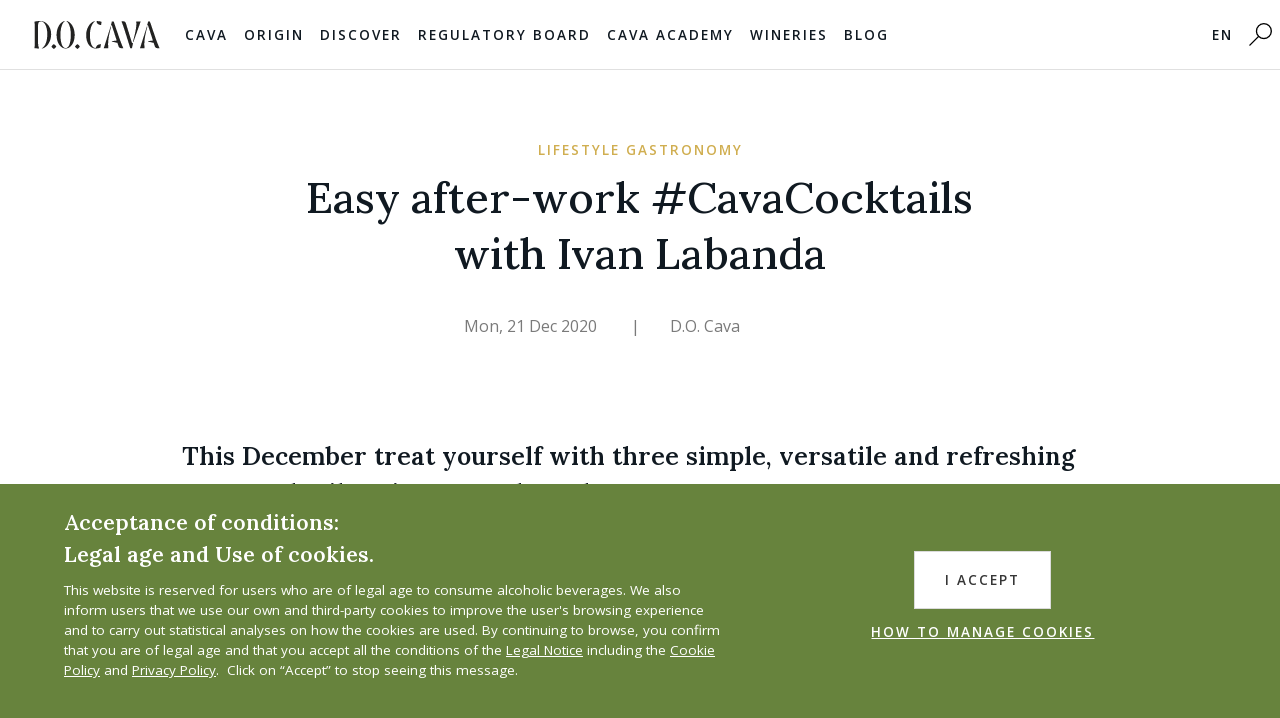

--- FILE ---
content_type: text/html; charset=utf-8
request_url: https://www.cava.wine/en/news-articles/easy-after-work-cavacocktails-ivan-labanda/
body_size: 13445
content:






<!DOCTYPE html>
<html class="no-js" lang="en" >
<head>
    <meta charset="utf-8"/>
    <link rel="icon" type="image/x-icon" href="/static/img/favicon.8d5d0a39b71a.ico" />
    <title>
    
      
        After Work Cava Cocktail - Easy after-work #CavaCocktails with Ivan Labanda | D.O. Cava .
      

    </title>
    <meta property="og:title" content="Easy after-work #CavaCocktails with Ivan Labanda">
    <meta property="og:description" content="">
    
        <meta property="og:image" content="https://www.cava.wine/media/images/french_75_sin_subtitulos.2e16d0ba.fill-800x800.jpg">
    
    <meta property="og:url" content="https://www.cava.wine/en/news-articles/easy-after-work-cavacocktails-ivan-labanda/">
    <meta name="viewport" content="width=device-width, initial-scale=1"/>
    <meta name="description" content=" This December treat yourself with three simple, versatile and refreshing Cava cocktail recipes to make at home."/>
    <meta name="viewport" content="width=device-width, initial-scale=1"/>
  <meta name="google-site-verification" content="N3mlNfL4xHSQxpR121XX8Auue3nZrJRt9Eku0wd0D2k" />
    <meta name="facebook-domain-verification" content="n44qta5h5yhyh38gbj1jfyxlz3csbl" />
  <link
        href="https://fonts.googleapis.com/css2?family=Lora:ital,wght@0,400;0,500;0,600;0,700;1,400;1,500;1,600;1,700&family=Open+Sans:ital,wght@0,300;0,400;0,600;0,700;0,800;1,300;1,400;1,600;1,700;1,800&display=swap"
        rel="stylesheet">
  
  <link type="text/css" href="/static/bundles/main-881ae2c0204badaf6106.0f8e81b58c4e.css" rel="stylesheet" />

  
    
  


  

  <!-- Google Tag Manager -->
  <script>(function(w,d,s,l,i){w[l]=w[l]||[];w[l].push({'gtm.start':
  new Date().getTime(),event:'gtm.js'});var f=d.getElementsByTagName(s)[0],
  j=d.createElement(s),dl=l!='dataLayer'?'&l='+l:'';j.async=true;j.src=
  'https://www.googletagmanager.com/gtm.js?id='+i+dl;f.parentNode.insertBefore(j,f);
  })(window,document,'script','dataLayer','GTM-N7VPRV3');</script>
  <!-- End Google Tag Manager -->

    <!-- Google tag (gtag.js) -->
<script async src="https://www.googletagmanager.com/gtag/js?id=G-B3VJY13FCW"></script>
<script>
  window.dataLayer = window.dataLayer || [];
  function gtag(){dataLayer.push(arguments);}
  gtag('js', new Date());

  gtag('config', 'G-B3VJY13FCW');
</script>

  

<style>

    .rt ul {
        list-style-type: disc;
        padding-left: 30px;
        padding-bottom: 20px;
    }

    .rt ol {
        list-style-type: revert;
        padding-left: 30px;
        padding-bottom: 20px;
    }

    .rt h2 {
        font-size: 2.1rem;
        font-family: Lora, Times New Roman, serif;
        padding-bottom: 20px;

    }

    .rt h2 {
        font-size: 1.5rem;
        font-family: Lora, Times New Roman, serif;
        padding-bottom: 20px;

    }

@media screen and (-ms-high-contrast: active), (-ms-high-contrast: none) {
   .svgwrapper {
         height: 400px !important;
      }

    .animista [class*=anim-delay-]{
      opacity:1
    }

}
    .block-socialblocks{
        display: none !important;
    }
    @media screen and (min-width: 769px) {
        .block-socialblocks{
            display: block !important;
        }
    }


</style>

  <!-- Facebook Pixel Code -->
<script>
  !function(f,b,e,v,n,t,s)
  {if(f.fbq)return;n=f.fbq=function(){n.callMethod?
  n.callMethod.apply(n,arguments):n.queue.push(arguments)};
  if(!f._fbq)f._fbq=n;n.push=n;n.loaded=!0;n.version='2.0';
  n.queue=[];t=b.createElement(e);t.async=!0;
  t.src=v;s=b.getElementsByTagName(e)[0];
  s.parentNode.insertBefore(t,s)}(window, document,'script',
  'https://connect.facebook.net/en_US/fbevents.js');
  fbq('init', '425217161813339');
  fbq('track', 'PageView');
</script>

<!-- End Facebook Pixel Code -->

  <script type="text/javascript">
    window._adftrack = Array.isArray(window._adftrack) ? window._adftrack : (window._adftrack ? [window._adftrack] : []);
    window._adftrack.push({
        HttpHost: 'track.adform.net',
        pm: 2094795
    });
    (function () { var s = document.createElement('script'); s.type = 'text/javascript'; s.async = true; s.src = 'https://s2.adform.net/banners/scripts/st/trackpoint-async.js'; var x = document.getElementsByTagName('script')[0]; x.parentNode.insertBefore(s, x); })();
</script>



  <link rel="preconnect" href="https://fonts.gstatic.com">
<link href="https://fonts.googleapis.com/css2?family=Libre+Baskerville&display=swap" rel="stylesheet">


</head>

<body   class="cocktail-page  has-navbar-fixed-top   ">

<noscript><img height="1" width="1" style="display:none"
  src="https://www.facebook.com/tr?id=425217161813339&ev=PageView&noscript=1"
/></noscript>
<noscript>
    <p style="margin:0;padding:0;border:0;">
        <img src="https://track.adform.net/Serving/TrackPoint/?pm=2094795" width="1" height="1" alt="" />
    </p>
</noscript>




<!-- Google Tag Manager (noscript) -->
<noscript><iframe src="https://www.googletagmanager.com/ns.html?id=GTM-N7VPRV3"
height="0" width="0" style="display:none;visibility:hidden"></iframe></noscript>
<!-- End Google Tag Manager (noscript) -->

<nav class="navbar is-fixed-top " role="navigation" aria-label="main navigation ">
  <div class="navbar-brand">
    <a class="navbar-item" href="/en">
      <img id="mainlogo" src="/static/img/logo.058e085932c7.svg">
    </a>

    <a role="button" class="navbar-burger burger" aria-label="menu" aria-expanded="false"
       data-target="navbarBasicExample">
      <span aria-hidden="true"></span>
      <span aria-hidden="true"></span>
      <span aria-hidden="true"></span>
    </a>

  </div>

  <div id="navbarBasicExample" class="navbar-menu">
    <div class="navbar-start">


      <div class="has-text-centered p-t-20 p-b-10 is-hidden-widescreen">

                    <a style="display: inline-block" href="http://www.cava.wine/es/ultimas-noticias-articulos/cavacocktails-f%C3%A1ciles-de-afterwork-con-ivan-labanda/"
           class=" p-r-30 p-l-30  is-arrowless p-r-0 p-l-0 navbar-link is-size-7 is-arrowless  has-text-medium-grey">ES</a> |
        <a style="display: inline-block" href="/ca/"
           class=" p-r-30 p-l-30  is-arrowless p-r-0 p-l-0 navbar-link is-size-7 is-arrowless  has-text-medium-grey">CA</a> |

        <a href="http://www.cava.wine/en/news-articles/easy-after-work-cavacocktails-ivan-labanda/" style="display: inline-block"
           class="p-r-30 p-l-30   is-arrowless p-r-0 p-l-0 navbar-link is-size-7 is-arrowless  has-text-black ">EN</a> |

        <a href="/jp/" style="display: inline-block"
           class="p-r-30 p-l-30   is-arrowless p-r-0 p-l-0 navbar-link is-size-7 is-arrowless  has-text-medium-grey">JP</a>



<!--              <div class="navbar-dropdown" style="margin-left: -15px;width: 55px;">-->
<!--                  -->
<!--                      <a style="padding-right: 0;" href="http://www.cava.wine/es/ultimas-noticias-articulos/cavacocktails-f%C3%A1ciles-de-afterwork-con-ivan-labanda/"-->
<!--                         class=" navbar-item  ">ES</a>-->
<!--                  -->
<!--                  -->

<!--                      <a style="padding-right: 0;" href="/ca/"-->
<!--                         class="navbar-item">CA</a>-->
<!--                  -->
<!--                  -->
<!--                  -->
<!--                      <a style="padding-right: 0;" href="/jp/"-->
<!--                         class="navbar-item ">JP</a>-->
<!--                  -->
<!--              </div>-->
      </div>

      
        

        <div class="navbar-item has-dropdown is-hoverable is-mega">
          <a href="/en/categories-types/" class="navbar-link is-size-7 is-arrowless  mob-1">
            Cava
          </a>
          <div id="blogDropdown" class="navbar-dropdown">


            <div class="container p-t-40-desktop p-b-30-desktop menu-fade">
              
  
<div class="columns">
  <div class="column">
    <div class="has-text-gold supra  m-b-30-desktop"><a class="has-text-gold" href="/en/categories-types/">Categories of Cava</a></div>
    
      <div class="mobhide m-b-15-desktop supra micro">Cava de Guarda</div>
      

      
      <div class="m-b-15-desktop "><a class="supra ultramicro has-text-grey" href="/en/categories-types/cava-de-guarda/">Cava</a></div>
      
    
      
      <div class=" mobhide m-b-15-desktop supra  micro">Cava de Guarda Superior</div>

      
      <div class="m-b-15-desktop "><a class="supra ultramicro has-text-grey" href="/en/categories-types/cava-reserva/">Cava Reserva</a></div>
      
    
      
      

      
      <div class="m-b-15-desktop "><a class="supra ultramicro has-text-grey" href="/en/categories-types/cava-gran-reserva/">Cava Gran Reserva</a></div>
      
    
      
      

      
      <div class="m-b-15-desktop "><a class="supra ultramicro has-text-grey" href="/en/categories-types/cava-de-paraje-calificado/">Cava de Paraje Calificado</a></div>
      
    
      
      

      
        <div class="m-b-15-desktop "><a class="supra micro has-text-black" href="/en/categories-types/rose-cava/">Rosé Cava</a></div>
      
    
  </div>
  <div class="column">
    <div class="has-text-gold supra m-b-30-desktop"><a class="has-text-gold supra" href="/en/categories-types/brut-nature/">Types of Cava</a></div>
    
      <div class="m-b-15-desktop "><a class="supra micro has-text-black" href="/en/categories-types/brut-nature/">Brut Nature</a></div>
    
      <div class="m-b-15-desktop "><a class="supra micro has-text-black" href="/en/categories-types/extra-brut/">Extra Brut</a></div>
    
      <div class="m-b-15-desktop "><a class="supra micro has-text-black" href="/en/categories-types/brut/">Brut</a></div>
    
      <div class="m-b-15-desktop "><a class="supra micro has-text-black" href="/en/categories-types/extra-seco/">Extra Seco</a></div>
    
      <div class="m-b-15-desktop "><a class="supra micro has-text-black" href="/en/categories-types/seco/">Seco</a></div>
    
      <div class="m-b-15-desktop "><a class="supra micro has-text-black" href="/en/categories-types/semi-seco/">Semi Seco</a></div>
    
      <div class="m-b-15-desktop "><a class="supra micro has-text-black" href="/en/categories-types/dulce/">Dulce</a></div>
    
  </div>
  <div class="column">
    
      <div class=" m-b-30-desktop"><a class="has-text-gold supra" href="/en/categories-types/serving-storing/">Serving and Storing</a></div>
    

  </div>
  <div class="column ">
    <img class="is-fullwidth" alt="menu 1" src="/static/img/1.c35a74406819.jpg">
  </div>
</div>

            </div>
          </div>
        </div>
        
      
        

        <div class="navbar-item has-dropdown is-hoverable is-mega">
          <a href="/en/origin-cava/" class="navbar-link is-size-7 is-arrowless  mob-2">
            Origin
          </a>
          <div id="blogDropdown" class="navbar-dropdown">


            <div class="container p-t-40-desktop p-b-30-desktop menu-fade">
              
  
<div class="columns">
    <div class="column">
        <div class="m-b-30-desktop has-text-green mobhide"><a href="/en/origin-cava/4-zones/">The land</a></div>

              <div class="m-b-15-desktop"><a class="has-text-black supra micro " href="/en/origin-cava/4-zones/">Zones</a></div>

        
        
        <div class="m-b-15-desktop"><a class="has-text-black supra micro " href="/en/origin-cava/authorised-grape-varieties/">Grapes</a></div>
        
        
        
        <div class="m-b-15-desktop"><a class="has-text-black supra micro " href="/en/origin-cava/vineyards-cava/">Vineyards</a></div>
        
        
        
        <div class="m-b-15-desktop"><a class="has-text-black supra micro " href="/en/origin-cava/harvest/">Harvest</a></div>
        
        
        
        
        
        
        
        
        
        
        
        
        
        
        
        
    </div>
    <div class="column">

        <div class="m-b-20-desktop has-text-green mobhide"><a href="/en/origin-cava/winemaking/">Winemaking</a></div>

        
        
        
        
        
        
        
        
        <div class="m-b-15-desktop"><a class="has-text-black supra micro" href="/en/origin-cava/traditional-method-champenoise/">The Traditional Method</a></div>
        
        
        
        <div class="m-b-15-desktop"><a class="has-text-black supra micro" href="/en/origin-cava/winemaking/">Elaboration</a></div>
        
        
        
        <div class="m-b-15-desktop"><a class="has-text-black supra micro" href="/en/origin-cava/quality-control/">Quality Control</a></div>
        
        
        
        
        
        
        
        
        
        <div class="m-b-15-desktop"><a class="has-text-black supra micro" href="/en/origin-cava/integral-producer-stamp/">INTEGRAL PRODUCER</a></div>
        
        
    </div>

    <div class="column">
        
        
        
        
        
        
        
        
        
        
        
        
        
        
        <div class="m-b-30-desktop"><a class="mob-black has-text-green" href="/en/origin-cava/labelling/">Labelling</a></div>
        
        
        
        <div class="m-b-30-desktop"><a class="mob-black has-text-green" href="/en/origin-cava/sustainability/">Sustainability</a></div>
        
        
        
        <div class="m-b-30-desktop"><a class="mob-black has-text-green" href="/en/origin-cava/glossary/">Glossary</a></div>
        
        
        
        
    </div>

    <div class="column bg2">
        <img class="is-fullwidth" alt="menu 1" src="/static/img/2.c52591d450c8.jpg">

    </div>

</div>

            </div>
          </div>
        </div>
        
      
        

        <div class="navbar-item has-dropdown is-hoverable is-mega">
          <a href="/en/discover/" class="navbar-link is-size-7 is-arrowless  mob-3">
            Discover
          </a>
          <div id="blogDropdown" class="navbar-dropdown">


            <div class="container p-t-40-desktop p-b-30-desktop menu-fade">
              
  


<div class="columns">

  <div class="column">

    <div class="m-b-20-desktop">
      <a class="has-text-orange  mob-black" href="/en/discover/recipes-world-cava/">Recipes of the world paired with CAVA</a>
    </div>


    
    
      <div class="m-b-15-desktop mobhide"><a class="has-text-black supra micro"
                             href="/en/discover/recipes-world-cava/category/cava">Cava de Guarda</a>
      </div>
    
    
    
      <div class="m-b-15-desktop mobhide"><a class="has-text-black supra micro"
                             href="/en/discover/recipes-world-cava/category/cava_reserva">Cava Reserva</a>
      </div>
    
    
    
      <div class="m-b-15-desktop mobhide"><a class="has-text-black supra micro"
                             href="/en/discover/recipes-world-cava/category/cava_gran_reserva">Cava Gran Reserva</a>
      </div>
    
    
    
      <div class="m-b-15-desktop mobhide"><a class="has-text-black supra micro"
                             href="/en/discover/recipes-world-cava/category/cava_paraje_calificado">Cava de Paraje Calificado</a>
      </div>
    
    
    
    

    <div class=" m-t-30-desktop">
      <a class="has-text-orange mob-black" href="/en/discover/cocktails/">Cava Cocktails</a>
    </div>

    

  </div>

  <div class="column">

    <div class=" m-b-30-desktop  mob-black"><a class="has-text-orange " href="/en/discover/molecular-study-cava/">Molecular Study by François Chartier</a>
    </div>

  </div>

  <div class="column ">

    
      <div class="m-b-30-desktop"><a class=" has-text-orange" href="/en/discover/wine-tourism-cava/">Wine Tourism</a></div>

    
    <div class="m-b-30-desktop"><a class="  has-text-orange" href="/en/discover/wine-tourism-cava/visit-penedes/">Visit the Penedés
</a></div>

    
    
      <div class="m-b-30-desktop"><a class=" has-text-orange" href="/en/discover/events/">Events</a></div>

    
    
      <div class="m-b-30-desktop"><a class=" has-text-orange" href="/en/discover/creative-campaigns/">Creative Campaigns</a></div>

    
    
      <div class="m-b-30-desktop"><a class=" has-text-orange" href="/en/discover/cava-design-contest/">CAVA DESIGN CONTEST</a></div>

    
    


      

  </div>

  <div class="column bg3">
    <img class="is-fullwidth" alt="menu 1" src="/static/img/3.bf6dfb35ea9e.jpg">


  </div>

</div>

            </div>
          </div>
        </div>
        
      
        

        <div class="navbar-item has-dropdown is-hoverable is-mega">
          <a href="/en/regulatory-board/" class="navbar-link is-size-7 is-arrowless  mob-4">
            Regulatory Board
          </a>
          <div id="blogDropdown" class="navbar-dropdown">


            <div class="container p-t-40-desktop p-b-30-desktop menu-fade">
              
  
<div class="columns">
  <div class="column">
    <div class="has-text-beige m-b-30-desktop">
      <a class="has-text-beige mob-black" href="/en/regulatory-board/cava-designation-of-origin/">
        Guarantee of quality
      </a>
    </div>
    
      
        <div class="m-b-15-desktop"><a class="has-text-black  supra micro" href="/en/regulatory-board/cava-designation-of-origin/cava-history/">History</a></div>
      
    
      
        <div class="m-b-15-desktop"><a class="has-text-black  supra micro" href="/en/regulatory-board/cava-designation-of-origin/statistics/">Statistics and Wineries</a></div>
      
    
      
        <div class="m-b-15-desktop"><a class="has-text-black  supra micro" href="/en/regulatory-board/cava-designation-of-origin/legislation-documents/">Legislation</a></div>
      
    
  </div>
  <div class="column">
    <div class="has-text-beige mob-black m-b-30-desktop">
      <a class="has-text-beige mob-black" href="/en/regulatory-board/media-centre/">
        Media Centre
      </a>
    </div>

        <div class="m-b-15-desktop mobhide">
          <a class="has-text-black supra micro" href="/en/regulatory-board/media-centre/#galeria">Gallery</a>
        </div>
    <div class="m-b-15-desktop mobhide">
          <a class="has-text-black supra micro" href="/en/regulatory-board/media-centre/#downlods">Press releases</a>
        </div>

  </div>
  <div class="column">
    
      
    
      
    
  </div>
  <div class="column bg4">
    <img class="is-fullwidth" alt="menu 1" src="/static/img/4.ca460ce9b8a4.jpg">
  </div>
</div>

            </div>
          </div>
        </div>
        
      
        
              <div class="navbar-item is-hoverable is-arrowless has-dropdown">
          <a href="/en/cava-academy/" class="navbar-link is-size-7 is-arrowless">
            Cava Academy
          </a>
              </div>
        
      
        
              <div class="navbar-item is-hoverable is-arrowless has-dropdown">
          <a href="/en/wineries/" class="navbar-link is-size-7 is-arrowless">
            Wineries
          </a>
              </div>
        
      
        

        <div class="navbar-item has-dropdown is-hoverable is-mega">
          <a href="/en/news-articles/" class="navbar-link is-size-7 is-arrowless  mob-7">
            Blog
          </a>
          <div id="blogDropdown" class="navbar-dropdown">


            <div class="container p-t-40-desktop p-b-30-desktop menu-fade">
              
  


<div class="columns mobhide">
  <div class="column">

      
        <div class="m-b-20-desktop"><a class="has-text-black" href="/en/news-articles/category/noticias">News</a></div>
      
        <div class="m-b-20-desktop"><a class="has-text-black" href="/en/news-articles/category/notas-de-prensa">Press Releases</a></div>
      
        <div class="m-b-20-desktop"><a class="has-text-black" href="/en/news-articles/category/origen">Origin</a></div>
      
        <div class="m-b-20-desktop"><a class="has-text-black" href="/en/news-articles/category/enoturismo">Wine Tourism</a></div>
      
        <div class="m-b-20-desktop"><a class="has-text-black" href="/en/news-articles/category/gastronomia">Gastronomy</a></div>
      
        <div class="m-b-20-desktop"><a class="has-text-black" href="/en/news-articles/category/lifestyle">Lifestyle</a></div>
      
        <div class="m-b-20-desktop"><a class="has-text-black" href="/en/news-articles/category/educacion">Education</a></div>
      


  </div> 
  
    <div class="column mobhide">
    <a href="/en/news-articles/today-cava-stands-up-for-itself-while-fifteen-years-ago-the-client-prioritised-champagne-n%C3%BAria-vidal-sommelier-at-el-terrat/">
      <img alt="Nuria Vidal.jpg" class="is-block is-fullwidth" height="200" src="/media/images/IMG_3333.2e16d0ba.fill-300x200.jpg" width="300">
    </a>
      <div class=" is-capitalized p-t-10-desktop p-b-10-desktop "><a class="blogfont" href="/en/news-articles/today-cava-stands-up-for-itself-while-fifteen-years-ago-the-client-prioritised-champagne-n%C3%BAria-vidal-sommelier-at-el-terrat/">“Today Cava stands up for itself, while fifteen years ago …</a></div>
    </div>
  
    <div class="column mobhide">
    <a href="/en/news-articles/from-the-vineyard-to-the-table-the-joy-of-cava-de-guarda-superior-at-christmas-celebrations/">
      <img alt="DSC00749.JPG" class="is-block is-fullwidth" height="200" src="/media/images/DSC00749.2e16d0ba.fill-300x200.jpg" width="300">
    </a>
      <div class=" is-capitalized p-t-10-desktop p-b-10-desktop "><a class="blogfont" href="/en/news-articles/from-the-vineyard-to-the-table-the-joy-of-cava-de-guarda-superior-at-christmas-celebrations/">From the vineyard to the table: the joy of Cava …</a></div>
    </div>
  
    <div class="column mobhide">
    <a href="/en/news-articles/the-integral-producer-stamp-a-guarantee-of-cavas-quality-and-authenticity/">
      <img alt="Elaboradors Integrals" class="is-block is-fullwidth" height="200" src="/media/images/Diseno_sin_titulo.2e16d0ba.fill-300x200.png" width="300">
    </a>
      <div class=" is-capitalized p-t-10-desktop p-b-10-desktop "><a class="blogfont" href="/en/news-articles/the-integral-producer-stamp-a-guarantee-of-cavas-quality-and-authenticity/">The Integral Producer Stamp: a guarantee of Cava’s quality and …</a></div>
    </div>
  

</div>

            </div>
          </div>
        </div>
        
      
        
              <div class="navbar-item is-hoverable is-arrowless has-dropdown">
          <a href="/en/cava-discovery-week-united-kingdom/" class="navbar-link is-size-7 is-arrowless">
            
          </a>
              </div>
        
      
        
              <div class="navbar-item is-hoverable is-arrowless has-dropdown">
          <a href="/en/cava-discovery-week-usa/" class="navbar-link is-size-7 is-arrowless">
            
          </a>
              </div>
        
      
        
              <div class="navbar-item is-hoverable is-arrowless has-dropdown">
          <a href="/en/cava-finishes-an-excellent-harvest-with-300-million-kilos-of-grapes/" class="navbar-link is-size-7 is-arrowless">
            
          </a>
              </div>
        
      
        
              <div class="navbar-item is-hoverable is-arrowless has-dropdown">
          <a href="/en/test-scheduled/" class="navbar-link is-size-7 is-arrowless">
            
          </a>
              </div>
        
      
        
              <div class="navbar-item is-hoverable is-arrowless has-dropdown">
          <a href="/en/whistleblower/" class="navbar-link is-size-7 is-arrowless">
            
          </a>
              </div>
        
      
  </div>


    

  <div class="navbar-end mobhide">
    
    <div class="navbar-item has-dropdown is-hoverable is-arrowless mobhide">
       <div class="navbar-item  mobhide">

           
                    <a href="http://www.cava.wine/en/news-articles/easy-after-work-cavacocktails-ivan-labanda/" class=" p-l-0 p-r-0 navbar-link is-size-7 is-arrowless has-text-black">EN</a>
              



              <div class="navbar-dropdown" style="margin-left: -10px;width: 55px;">
                  
                      <a style="padding-right: 0;" href="http://www.cava.wine/es/ultimas-noticias-articulos/cavacocktails-f%C3%A1ciles-de-afterwork-con-ivan-labanda/"
                         class=" navbar-item  ">ES</a>
                  
                  

                      <a style="padding-right: 0;" href="/ca/"
                         class="navbar-item">CA</a>
                  
                  
                  
                      <a style="padding-right: 0;margin-left: 3px" href="/jp/"
                         class="navbar-item ">JP</a>
                  
              </div>
    </div>
    </div>

    <a href="/en/search" class="mobhide navbar-item">
      <img alt="search" width="23px" id="search" src="/static/img/search.675c98452415.svg">
    </a>
  </div>
  </div>
</nav>




<div class="anamista">
  




  <div class="container m-t-70">
    <section class="section">
      
      <div class="columns">
        <div class="column p-b-10 is-12 has-text-centered has-text-gold supra">
          
           Lifestyle 
          
           Gastronomy 
          
        </div>
      </div>
      
      <div class="columns ">
        <div class="column p-t-0  is-offset-1-tablet is-10-tablet has-text-centered">
          <h1 class="is-size-1 blog">
            Easy after-work #CavaCocktails with Ivan Labanda
          </h1>
        </div>
      </div>
      <div class="columns is-gapless m-t-20 m-b-70">

        <div class="column is-6 has-text-centered has-text-grey has-text-right has-text-centered-mobile">

          
          Mon, 21 Dec 2020 
          


          <span class="m-r-30 is-hidden-mobile"></span><span class="is-hidden-mobile">|</span>
        </div>
        <div class="column is-6  has-text-grey  has-text-centered-mobile">
          <span class="m-r-30 is-hidden-mobile"></span>D.O. Cava
        </div>
      </div>


      <div class="columns ">

        <div class="column is-10 is-offset-1 bcontent">
          <h2>This December treat yourself with three simple, versatile and refreshing Cava cocktail recipes to make at home.</h2><p>The talented actor, presenter, and well-known voice of advertising campaigns and dubbing, <a href="https://www.ivanlabanda.com/">Ivan Labanda</a> suggests three different cocktails to make with Cava, ideal for when you’re relaxing after work: first, a <a href="/en/discover/cocktails/french-75-cocktail/">French 75</a> with lemon juice, gin, ice and Cava; secondly, a <a href="/en/discover/cocktails/rossini-cocktail/">Rossini</a> with strawberries, lemon juice and the key ingredient, Cava; and finally, a <a href="/en/discover/cocktails/mimosa-margarita-cocktail/">Mimosa Margarita</a> with orange juice, lime juice and Cava.</p><p></p><p>In these short videos, as well as explaining the recipe step by step, Ivan Labanda states that this experience has been a delightful discovery for him, and comments:</p><blockquote>&quot;It has been fun as well as easy to make these cocktails with Cava - I will undoubtedly prepare them at future get-togethers with friends and family&quot;.</blockquote><p></p><div>
    <iframe width="200" height="113" src="https://www.youtube.com/embed/videoseries?list=PLC7Are0et6CVtYoYpCSCk6mB1sqb6pXLz" frameborder="0" allow="accelerometer; autoplay; clipboard-write; encrypted-media; gyroscope; picture-in-picture" allowfullscreen></iframe>
</div>
<p></p><p>It’s so simple and quick to create authentic concoctions with Cava, worthy of any expert mixologist.</p><p></p><p>These cocktails reaffirm the amazing versatility of Cava, integrating perfectly into sophisticated and glamorous creations to be enjoyed at any time. According to Master of Wine <a href="/en/discover/cocktails/">Chantal Tseng</a>: &quot;Cava is a better fit for most cocktail ranges on the market today&quot;. The fine bubbles are ideal as an important ingredient of a cocktail, not only because the wine is complex and rich in aromas, but also because they can enhance the mouthfeel, and lift and intensify the blend of aromas within a cocktail.</p><p></p><div class="btn"><a href="/en/discover/cocktails/">Create your own cocktail recipes with Cava.</a></div><p></p>
        </div>

      </div>

      

      
        <div class="columns p-t-50">

          <div class="column is-11 is-offset-1">
                <span class="is-size-3 is-block-mobile p-b-20-mobile">
                    Tags:
                </span>
            
              <a class="m-b-20 is-size-7 supra has-text-gold button has-background-grey-lighter has-text-grey transparent  rounded">
                Cava Cocktails
              </a>
            
              <a class="m-b-20 is-size-7 supra has-text-gold button has-background-grey-lighter has-text-grey transparent  rounded">
                do cava
              </a>
            
              <a class="m-b-20 is-size-7 supra has-text-gold button has-background-grey-lighter has-text-grey transparent  rounded">
                Ivan Labanda
              </a>
            


          </div>
        </div>
      

        



    <style>
        .indicates-required {
            padding: 20px 0;
            text-align: center;
        }

        .mc-field-group li {
            display: inline-block;
            margin-right: 15px;
        }

        .mc-field-group li input, #mergeRow-gdpr input {
            margin-right: 5px;
        }

        ::placeholder { /* Chrome, Firefox, Opera, Safari 10.1+ */
            color: #36361B !important;
            opacity: 1; /* Firefox */
        }

        :-ms-input-placeholder { /* Internet Explorer 10-11 */
            color: #36361B;
        }

        ::-ms-input-placeholder { /* Microsoft Edge */
            color: #36361B;
        }


        .input, input[type="checkbox"] {
            border-color: #dbdbdb !important;

        }
    </style>

    <div class=" is-size-3 column is-10 is-offset-1 has-text-centered p-t-30">
        
            Join our Newsletter!
        
    </div>


    <div class="columns">
        <div class=" column is-6 is-offset-3">


            
                <!-- Begin Mailchimp Signup Form -->



                <div id="mc_embed_signup">
                    <form action="https://wine.us20.list-manage.com/subscribe/post?u=6ba60124d4a20dd7de52abbbf&amp;id=5216e22326"
                          method="post" id="mc-embedded-subscribe-form" name="mc-embedded-subscribe-form"
                          class="validate"
                          target="_blank" validate>
                        <div id="mc_embed_signup_scroll">

                            <div class="indicates-required has"><span class="asterisk">*</span> indicates required</div>
                            <div class="mc-field-group field">
                                <label style="display: none" for="mce-EMAIL">Email Address <span
                                        class="asterisk">*</span>
                                </label>
                                <input placeholder="Email Address *" type="email" value="" name="EMAIL"
                                       class="input required email"
                                       id="mce-EMAIL" oninvalid="this.setCustomValidity('This email is not valid.')"
                                       onchange="this.setCustomValidity('')" required>
                            </div>
                            <div class="columns is-gapless">
                                <div class="mc-field-group field column is-6">
                                    <div class="p-r-10-tablet">
                                        <label style="display: none" for="mce-FNAME">First Name </label>
                                        <input placeholder="First Name" type="text" value="" name="FNAME" class="input"
                                               id="mce-FNAME">
                                    </div>
                                </div>
                                <div class="mc-field-group field column is-6 ">
                                    <div class="p-l-10-tablet p-t-15-mobile">

                                        <label style="display: none" for="mce-LNAME">Last Name </label>
                                        <input placeholder="Last Name" type="text" value="" name="LNAME" class="input"
                                               id="mce-LNAME">
                                    </div>
                                </div>
                            </div>

                            <div class="mc-field-group input-group">
                                <div class="supra is-size-7 has-text-gold p-t-5 p-b-10">Subscription Type</div>
                                <ul>
                                    <li><input type="checkbox" value="1" name="group[20287][1]"
                                               id="mce-group[20287]-20287-0"><label
                                            for="mce-group[20287]-20287-0">Professional</label></li>
                                    <li><input type="checkbox" value="2" name="group[20287][2]"
                                               id="mce-group[20287]-20287-1"><label
                                            for="mce-group[20287]-20287-1">CAVA Lover</label></li>
                                    <li><input type="checkbox" value="4" name="group[20287][4]"
                                               id="mce-group[20287]-20287-2"><label
                                            for="mce-group[20287]-20287-2">Press</label></li>
                                    <li><input type="checkbox" value="8" name="group[20287][8]"
                                               id="mce-group[20287]-20287-3"><label
                                            for="mce-group[20287]-20287-3">Educational Programs</label></li>
                                </ul>
                            </div>
                            <div id="mergeRow-gdpr" class="mergeRow gdpr-mergeRow content__gdprBlock mc-field-group">
                                <div class="content__gdpr">
                                    <label class="supra is-size-7 has-text-gold p-t-20 p-b-10 is-block">GDPR Law</label>
                                    <fieldset class="mc_fieldset gdprRequired mc-field-group"
                                              name="interestgroup_field">
                                        <label class="checkbox subfield" for="gdpr_52539"><input
                                                oninvalid="this.setCustomValidity('This filed is necessary.')"
                                                onchange="this.setCustomValidity('')"
                                                type="checkbox" id="gdpr_52539" required
                                                name="gdpr[52539]" value="Y"
                                                class="av-checkbox gdpr"><span>I accept all the conditions of the <a  target="_blank"  href="https://www.cava.wine/en/regulatory-board/legal-notice/">Legal Notice</a>, <a  target="_blank"  href="https://www.cava.wine/en/regulatory-board/privacy-policy/">Privacy Policy</a> and the reception of
                            communications, promotions, offers and commercial communications*.</span>
                                        </label>
                                    </fieldset>

                                </div>
                                <div class="content__gdprLegal">

                                </div>
                            </div>
                            <div id="mce-responses" class="clear foot">
                                <div class="response" id="mce-error-response" style="display:none"></div>
                                <div class="response" id="mce-success-response" style="display:none"></div>
                            </div>
                            <!-- real people should not fill this in and expect good things - do not remove this or risk form bot signups-->
                            <div style="position: absolute; left: -5000px;" aria-hidden="true"><input type="text"
                                                                                                      name="b_6ba60124d4a20dd7de52abbbf_5216e22326"
                                                                                                      tabindex="-1"
                                                                                                      value=""></div>
                            <div class="optionalParent">
                                <div class="clear foot p-t-20 p-b-20">
                                    <button type="submit" value="Subscribe" name="subscribe" id="mc-embedded-subscribe"
                                            class="button has-outline-gold supra is-fullwidth">Subscribe
                                    </button>

                                </div>
                            </div>
                        </div>
                    </form>
                </div>

                <!--End mc_embed_signup-->
            

        </div>
    </div>




<!--End mc_embed_signup-->



      <div style="border-top: #efefef 1px solid  " class="columns m-t-0 p-t-100-desktop p-t-50 m-t-50 p-b-20">
        <div class=" is-size-3 column is-10 is-offset-1 has-text-centered">
          Read more news from the D.O Cava
        </div>
      </div>


        <div class="columns ">
          
            
              <div class="column is-4 m-b-20">
                <div>
                  <a href="/en/news-articles/today-cava-stands-up-for-itself-while-fifteen-years-ago-the-client-prioritised-champagne-n%C3%BAria-vidal-sommelier-at-el-terrat/"><img alt="Nuria Vidal.jpg" class="is-fullwidth" height="500" src="/media/images/IMG_3333.2e16d0ba.fill-500x500.jpg" width="500"></a>
                </div>
                <div class="supra is-size-7 p-t-15">
                  
                  <span class="has-text-gold">

                    News

                  </span>
                     
                </div>
                <h2 class="is-size-4  p-t-10 p-b-20"><a class="has-text-black" href="/en/news-articles/today-cava-stands-up-for-itself-while-fifteen-years-ago-the-client-prioritised-champagne-n%C3%BAria-vidal-sommelier-at-el-terrat/">“Today Cava stands up for itself, while fifteen years ago the client prioritised Champagne”, Núria Vidal sommelier at El Terrat</a>
                </h2>
              </div>
            
          
            
              <div class="column is-4 m-b-20">
                <div>
                  <a href="/en/news-articles/from-the-vineyard-to-the-table-the-joy-of-cava-de-guarda-superior-at-christmas-celebrations/"><img alt="DSC00749.JPG" class="is-fullwidth" height="500" src="/media/images/DSC00749.2e16d0ba.fill-500x500.jpg" width="500"></a>
                </div>
                <div class="supra is-size-7 p-t-15">
                  
                  <span class="has-text-orange">

                    Gastronomy

                  </span>
                     
                </div>
                <h2 class="is-size-4  p-t-10 p-b-20"><a class="has-text-black" href="/en/news-articles/from-the-vineyard-to-the-table-the-joy-of-cava-de-guarda-superior-at-christmas-celebrations/">From the vineyard to the table: the joy of Cava de Guarda Superior at Christmas celebrations</a>
                </h2>
              </div>
            
          
            
              <div class="column is-4 m-b-20">
                <div>
                  <a href="/en/news-articles/the-integral-producer-stamp-a-guarantee-of-cavas-quality-and-authenticity/"><img alt="Elaboradors Integrals" class="is-fullwidth" height="500" src="/media/images/Diseno_sin_titulo.2e16d0ba.fill-500x500.png" width="500"></a>
                </div>
                <div class="supra is-size-7 p-t-15">
                  
                  <span class="has-text-green">

                    Origin

                  </span>
                     
                </div>
                <h2 class="is-size-4  p-t-10 p-b-20"><a class="has-text-black" href="/en/news-articles/the-integral-producer-stamp-a-guarantee-of-cavas-quality-and-authenticity/">The Integral Producer Stamp: a guarantee of Cava’s quality and authenticity</a>
                </h2>
              </div>
            
          
        </div>

    <div  class="columns p-b-100">
        <div class=" column is-10 is-offset-1 has-text-centered supra">
          <a href="/en/news-articles/" class="button has-outline-gold supra">See all the news from the D.O Cava</a>
        </div>
      </div>


    </section>
  </div>




</div>

<footer class="footer has-text-centered-mobile">
  <div class="container">

      <div class="columns ">
      <div class="column has-text-centered p-b-50">

               
                                                 <button style="background: transparent; border-color: #101921; white-space: nowrap" class="button is-outlined" id="newbut">
                Join our Newsletter!
                                                 </button>

            



           </button>
      </div>
    </div>


  </div>
    <div class="columns">
      <div class="column is-2-tablet">
        <img id="footerlogo" src="/static/img/logo.058e085932c7.svg">
      </div>
      <div class="column is-2-tablet">
        <div class="is-size-5">Regulatory Board</div>
        <ul>
          <li><a href="/en/wineries/">The Wineries</a></li>
          
          <li><a  href="/en/regulatory-board/cava-designation-of-origin/legislation-documents/">Legislation</a></li>
          <li><a href="/en/regulatory-board/cava-designation-of-origin/statistics/">Statistics</a></li>
          
        </ul>
      </div>
      <div class="column is-2-tablet">
        <div class="is-size-5">Media centre</div>
        <ul>
          <li><a href="/en/regulatory-board/media-centre/">Press releases</a></li>

        </ul>
      </div>
      <div class="column is-2-tablet">
        <div class="is-size-5">Contact</div>
        <ul>
          <li>Av. Tarragona, 24<br>
            08720 Vilafranca del Penedès<br>
            BARCELONA
          </li>
          <li><b><a target="_blank" class="is-bold" href="mailto:consejo@cava.wine">consejo@cava.wine</a></b></li>
          <li><a href="">+34 93 890 31 04</a></li>
        </ul>
      </div>
      <div class="column is-2-tablet">
        <div class="is-size-5">Discover Cava</div>


      </div>
      
      <div class="column is-2-tablet soc has-text-right-desktop">
        <a target="_blank" href="https://www.facebook.com/do.cava"><img src="/static/img/facebook.1f1ec24ddf30.svg"></a>
        <a target="_blank"  href="https://www.instagram.com/cava.do/"><img src="/static/img/instagram.7702abfe47da.svg"></a>
        <a target="_blank"  href="https://twitter.com/DO_Cava"><img src="/static/img/twitter.ff234757a0f0.svg"></a>
        <a target="_blank"  href="https://www.youtube.com/channel/UCd2mpFxYhKrYnZbnOIQROQA"><img src="/static/img/youtube.cf1803c081b2.svg"></a>
      </div>
    </div>
  </div>

</footer>
<section class="section has-background-black basefooter has-text-centered-mobile">
  <div class="container ">
    <div class="columns ">
      <div class="column is-7 p-b-0-mobile">
        <a href="/en/regulatory-board/legal-notice/" class="is-size-7 p-l-20 p-r-20">Legal Notice</a>
        <a href="/en/regulatory-board/cookie-policy/" class="is-size-7  p-l-20 p-r-20">Cookie Policy</a>
        <a href="/en/regulatory-board/privacy-policy/" class="is-size-7  p-l-20 p-r-20">Privacy Policy</a>
              <a href="/en/whistleblower/" class="is-size-7  p-l-20 p-r-20">Whistleblower channel</a>

      </div>
      <div class="column is-5 has-text-right">
        <img src="/static/img/wineinmoderation.92b98bc477a6.png">
        <img src="/static/img/fdmed.07c103eba790.png">
        <img src="/static/img/ministerio.959ad3cb4377.png">
      </div>
    </div>
  </div>
</section>

<div id="cookie-monster-container" class="cookie-monster">
<section class="has-background-primary section ">
<div class="container  ">
  <div class="columns is-vcentered ">
    <div class="column is-7 ">
      <div class="is-size-4 has-text-white m-t-10-desktop m-t-0">
        Acceptance of conditions:
      </div>
      <div class="is-size-4 has-text-white m-b-10">
        Legal age and Use of cookies.
      </div>
      <div class="has-text-white is-size-7 m-b-20">
        <p>This website is reserved for users who are of legal age to consume alcoholic beverages. We also inform users that we use our own and third-party cookies to improve the user&#x27;s browsing experience and to carry out statistical analyses on how the cookies are used. By continuing to browse, you confirm that you are of legal age and that you accept all the conditions of the <a href="/en/regulatory-board/legal-notice/">Legal Notice</a> including the <a href="/en/regulatory-board/cookie-policy/">Cookie Policy</a> and <a href="/en/regulatory-board/privacy-policy/">Privacy Policy</a>.  Click on “Accept” to stop seeing this message.</p>
      </div>
        </div>

      <div class="column has-text-centered p-t-0">

        <div class="p-b-10">
        <button id="cookie-monster" class="button has-background-white ">
          I accept
        </button>
        </div>
        <div class="m-b-10">
          <a class="has-text-white supra is-underlined " href="/en/regulatory-board/how-manage-cookies/">HOW TO MANAGE COOKIES</a>
        </div>
      </div>
  </div>
</div>
</section>
</div>



  

<script type="text/javascript" src="/static/bundles/main-881ae2c0204badaf6106.5007f87e590f.js" ></script>

<!-- Go to www.addthis.com/dashboard to customize your tools --> <script type="text/javascript" src="//s7.addthis.com/js/300/addthis_widget.js#pubid=ra-5f88567312b2c94e"></script>

    


<style>



    .fade-ingfd {
        opacity: 1;
        animation-name: fadeInOpacity;
        animation-iteration-count: 1;
        animation-timing-function: ease-in;
        animation-duration: 0.2s;
    }

    @keyframes fadeInOpacity {
        0% {
            opacity: 0;
        }
        100% {
            opacity: 1;
        }
    }


    #popp .mc-field-group {
        font-size: 14px
    }

    #popp .mc-field-group.input-group ul li {
        display: inline-block;
    }

    #bg-pop {
        background: rgba(0, 0, 0, 0.4);
        position: fixed;
        top: 0;
        bottom: 0;
        width: 100%;
        z-index: 1000;
        display: none;
    }

    #popp {
        background: #eee;
        margin: 0 auto;
        max-width: 800px;
        z-index: 1001;
        -webkit-box-shadow: 0 0 10px rgba(0, 0, 0, 0.4);
        -moz-box-shadow: 0 0 10px rgba(0, 0, 0, 0.4);
        box-shadow: 0 0 10px rgba(0, 0, 0, 0.4);
        position: fixed;
        max-height: 95%;
        top: 50%;
        left: 50%;
        transform: translate(-50%, -50%);
        width: 50%;
        display: none;
    }

    @media only screen and (max-width: 800px) {
  #popp {
    width: 90%;
  }
}

    #clozerx {
        position: absolute;
        right: -10px;
        top: -10px;
        display: block;
        width: 20px;
        height: 20px;
        background: white;
        border-radius: 100px;
        font-weight: bold;
        font-size: 13px;
        text-align: center;

    }

</style>

<div class="fade-ingfd" id="bg-pop"></div>
<div class="fade-in" id="popp">
    <div id="clozerx">&#10005;</div>
    <div class="columns is-gapless">

        <div  style="background: url('https://www.cava.wine/media/images/hero3-1.2e16d0ba.fill-640x953.jpg')"
             class="column  is-5  is-hidden-tablet-only">
        </div>

        <div style="overflow: scroll" class="column is-7-desktop is-12-tablet">
            




    <style>
        .indicates-required {
            padding: 10px 0 20px;
            text-align: center;
        }

        .mc-field-group li {
            margin-right: 15px;
        }

        .mc-field-group li input, #mergeRow-gdpr input {
            margin-right: 5px;
        }

        ::placeholder { /* Chrome, Firefox, Opera, Safari 10.1+ */
            color: #36361B !important;
            opacity: 1; /* Firefox */
        }

        :-ms-input-placeholder { /* Internet Explorer 10-11 */
            color: #36361B;
        }

        ::-ms-input-placeholder { /* Microsoft Edge */
            color: #36361B;
        }


        .input, input[type="checkbox"] {
            border-color: #dbdbdb !important;

        }

        .has-outline-orange {
            border-color: #DB7B58
        }

        .sml {
            background: #eee;
            padding: 10px 15px;
        }
    </style>



    <div class="sml m-b-50">

        <div class=" is-size-3 column is-10 is-offset-1 has-text-centered p-t-30">
            
                Join our Newsletter!
            
        </div>

        
            <!-- Begin Mailchimp Signup Form -->



            <div id="mc_embed_signup">
                <form action="https://wine.us20.list-manage.com/subscribe/post?u=6ba60124d4a20dd7de52abbbf&amp;id=5216e22326"
                      method="post" id="mc-embedded-subscribe-form" name="mc-embedded-subscribe-form" class="validate"
                      target="_blank" validate>
                    <div id="mc_embed_signup_scroll">

                        <div class="indicates-required has"><span class="asterisk">*</span> indicates required</div>
                        <div class="mc-field-group field">
                            <label style="display: none" for="mce-EMAIL">Email Address <span class="asterisk">*</span>
                            </label>
                            <input placeholder="Email Address *" type="email" value="" name="EMAIL"
                                   class="input required email"
                                   id="mce-EMAIL" oninvalid="this.setCustomValidity('This email is not valid.')"
                                   onchange="this.setCustomValidity('')" required>
                        </div>
                        <div class="mc-field-group field ">
                            <label style="display: none" for="mce-FNAME">First Name </label>
                            <input placeholder="First Name" type="text" value="" name="FNAME" class="input"
                                   id="mce-FNAME">
                        </div>
                        <div class="mc-field-group field ">

                            <label style="display: none" for="mce-LNAME">Last Name </label>
                            <input placeholder="Last Name" type="text" value="" name="LNAME" class="input"
                                   id="mce-LNAME">
                        </div>

                        <div class="mc-field-group input-group">
                            <div class="supra is-size-7 has-text-orange p-t-5 p-b-10">Subscription Type</div>
                            <ul>
                                <li><input type="checkbox" value="1" name="group[20287][1]"
                                           id="mce-group[20287]-20287-0"><label
                                        for="mce-group[20287]-20287-0">Professional</label></li>
                                <li><input type="checkbox" value="2" name="group[20287][2]"
                                           id="mce-group[20287]-20287-1"><label
                                        for="mce-group[20287]-20287-1">CAVA Lover</label></li>
                                <li><input type="checkbox" value="4" name="group[20287][4]"
                                           id="mce-group[20287]-20287-2"><label
                                        for="mce-group[20287]-20287-2">Press</label></li>
                                <li><input type="checkbox" value="8" name="group[20287][8]"
                                           id="mce-group[20287]-20287-3"><label
                                        for="mce-group[20287]-20287-3">Educational Programs</label></li>
                            </ul>
                        </div>
                        <div id="mergeRow-gdpr" class="mergeRow gdpr-mergeRow content__gdprBlock mc-field-group">
                            <div class="content__gdpr">
                                <label class="supra is-size-7 has-text-orange p-t-20 p-b-10 is-block">GDPR Law</label>
                                <fieldset class="mc_fieldset gdprRequired mc-field-group" name="interestgroup_field">
                                    <label class="checkbox subfield" for="gdpr_52539"><input
                                            oninvalid="this.setCustomValidity('This filed is necessary.')"
                                            onchange="this.setCustomValidity('')"
                                            type="checkbox" id="gdpr_52539" required
                                            name="gdpr[52539]" value="Y"
                                            class="av-checkbox gdpr"><span>I accept all the conditions of the <a  target="_blank"  href="https://www.cava.wine/en/regulatory-board/legal-notice/">Legal Notice</a>, <a  target="_blank"  href="https://www.cava.wine/en/regulatory-board/privacy-policy/">Privacy Policy</a> and the reception of
                            communications, promotions, offers and commercial communications*.</span>
                                    </label>
                                </fieldset>

                            </div>
                            <div class="content__gdprLegal">

                            </div>
                        </div>
                        <div id="mce-responses" class="clear foot">
                            <div class="response" id="mce-error-response" style="display:none"></div>
                            <div class="response" id="mce-success-response" style="display:none"></div>
                        </div>
                        <!-- real people should not fill this in and expect good things - do not remove this or risk form bot signups-->
                        <div style="position: absolute; left: -5000px;" aria-hidden="true"><input type="text"
                                                                                                  name="b_6ba60124d4a20dd7de52abbbf_5216e22326"
                                                                                                  tabindex="-1"
                                                                                                  value=""></div>
                        <div class="optionalParent">
                            <div class="clear foot p-t-20 p-b-20">
                                <button type="submit" value="Subscribe" name="subscribe" id="mc-embedded-subscribe"
                                        class="button has-text-orange has-outline-orange supra is-fullwidth">Subscribe
                                </button>

                            </div>
                        </div>
                    </div>
                </form>
            </div>

            <!--End mc_embed_signup-->
        

    </div>


<!--End mc_embed_signup-->
        </div>
    </div>
</div>

<script>

    const popp = document.getElementById('popp');
    const bgpop = document.getElementById('bg-pop');
    const clozerx = document.getElementById('clozerx');
    const newbut = document.getElementById('newbut');

    const newbutshow = () => {
        popp.style.display = 'block'
        bgpop.style.display = 'block'
    }

    const showPopups = () => {
        if (document.cookie.indexOf('cookie-monster') !== -1) {

            if (document.cookie.indexOf('cmailpopytrdc=mailpopytrdc') === -1) {
                popp.style.display = 'block'
                bgpop.style.display = 'block'
            }
            document.cookie = "cmailpopytrdc=mailpopytrdc";
        }
    }

    const closedd = () => {
        popp.style.display = 'none'
        bgpop.style.display = 'none'
    }

    newbut.addEventListener("click", newbutshow);
    clozerx.addEventListener("click", closedd);
    bgpop.addEventListener("click", closedd);
    
    document.addEventListener("scroll", showPopups);
    
</script>


</body>
</html>